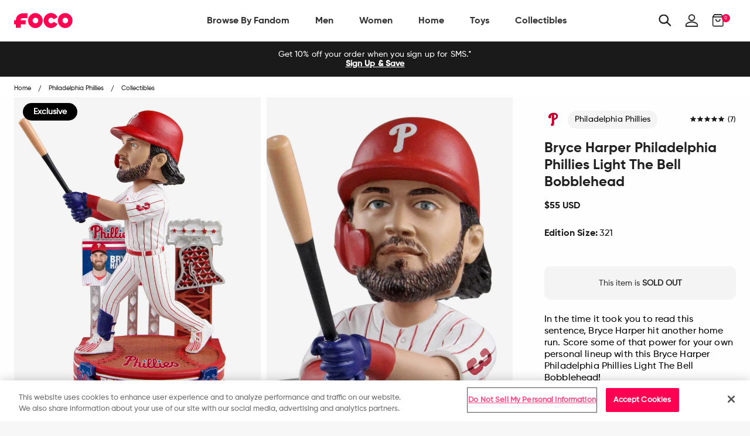

--- FILE ---
content_type: text/javascript; charset=utf-8
request_url: https://www.foco.com/products/bryce-harper-philadelphia-phillies-light-the-bell-bobblehead.js
body_size: 1229
content:
{"id":6550136750132,"title":"Bryce Harper Philadelphia Phillies Light The Bell Bobblehead","handle":"bryce-harper-philadelphia-phillies-light-the-bell-bobblehead","description":"\u003c!--*SEP*--\u003e \u003c!--*SEP*--\u003e\n\u003cp\u003eIn the time it took you to read this sentence, Bryce Harper hit another home run. Score some of that power for your own personal lineup with this Bryce Harper Philadelphia Phillies Light The Bell Bobblehead!\u003c\/p\u003e\n\u003cp\u003e \u003c\/p\u003e\n\u003cp\u003e\u003cb\u003e\u003cspan\u003eFeatures\u003c\/span\u003e\u003c\/b\u003e\u003cspan\u003e\u003cbr\u003e\u003c\/span\u003e\u003c\/p\u003e\n\u003cul\u003e\n\u003cli\u003ePortrays Harper wearing his gameday uniform in an action pose, ready to deliver another clutch hit\u003c\/li\u003e\n\u003cli\u003eThematic backdrop with player photo, name, jersey number, and stadium light accents that will help your collection shine\u003c\/li\u003e\n\u003cli\u003eThematic Liberty Bell backdrop accent, because your collection isn't complete without some Philly pride\u003c\/li\u003e\n\u003cli\u003eBrick patterned top of base with baseball and team logo accents\u003c\/li\u003e\n\u003cli\u003eTeam logo displays on front of base, in case there were any doubts where your allegiances lie\u003c\/li\u003e\n\u003cli\u003eFront name display so everyone knows who the face of your franchise is\u003c\/li\u003e\n\u003cli\u003eHandcrafted\u003c\/li\u003e\n\u003cli\u003eHand painted\u003c\/li\u003e\n\u003c\/ul\u003e\n\u003cp\u003e\u003cspan\u003e\u003cbr\u003e\u003cb\u003eMeasurements\u003c\/b\u003e\u003cbr\u003e\u003c\/span\u003e\u003c\/p\u003e\n\u003cul\u003e\n\u003cli\u003eHeight: Approximately 8 in.\u003c\/li\u003e\n\u003c\/ul\u003e\n\u003cp\u003e\u003cspan\u003e\u003cbr\u003e\u003cb\u003eDetails\u003c\/b\u003e\u003cbr\u003e\u003c\/span\u003e\u003c\/p\u003e\n\u003cul\u003e\n\u003cli\u003eNOTE: In order to get this bobble to as many fans as possible, we have a strict limit of four (4) of these items per person. If we find this limit is being abused, we reserve the right to cancel and refund your order. Thank you for your cooperation!\u003c\/li\u003e\n\u003cli\u003eDue to its limited nature, sales and discounts are not applicable to this item. We apologize for any inconvenience.\u003c\/li\u003e\n\u003cli\u003eNot a toy\u003c\/li\u003e\n\u003cli\u003ePlayers Choice Academy™\u003c\/li\u003e\n\u003cli\u003eIndividually numbered out of 321\u003c\/li\u003e\n\u003cli\u003eOfficially licensed\u003c\/li\u003e\n\u003cli\u003eImported\u003c\/li\u003e\n\u003c\/ul\u003e","published_at":"2021-05-25T11:00:02-04:00","created_at":"2021-05-18T13:30:31-04:00","vendor":"FOCO","type":"Collectibles","tags":["data--athlete:Bryce Harper","data--city:Philadelphia","data--edition:Exclusive","data--edition_size:321","data--filter-collection:Yes","data--filter-discount:Yes","data--league:MLB","data--region:Pennsylvania","data--sub_category1:Bobbleheads","data--team:Philadelphia Phillies"],"price":5500,"price_min":5500,"price_max":5500,"available":false,"price_varies":false,"compare_at_price":null,"compare_at_price_min":0,"compare_at_price_max":0,"compare_at_price_varies":false,"variants":[{"id":39302882361396,"title":"Default Title","option1":"Default Title","option2":null,"option3":null,"sku":"BHMBSMUTHEMPHBH","requires_shipping":true,"taxable":true,"featured_image":null,"available":false,"name":"Bryce Harper Philadelphia Phillies Light The Bell Bobblehead","public_title":null,"options":["Default Title"],"price":5500,"weight":992,"compare_at_price":null,"inventory_management":"shopify","barcode":"196061074132","quantity_rule":{"min":1,"max":null,"increment":1},"quantity_price_breaks":[],"requires_selling_plan":false,"selling_plan_allocations":[]}],"images":["\/\/cdn.shopify.com\/s\/files\/1\/2578\/8918\/products\/BHMBSMUTHEMPHBH_p.jpg?v=1759287400","\/\/cdn.shopify.com\/s\/files\/1\/2578\/8918\/products\/BHMBSMUTHEMPHBH_s.jpg?v=1621923731","\/\/cdn.shopify.com\/s\/files\/1\/2578\/8918\/products\/BHMBSMUTHEMPHBH_g3.jpg?v=1621923732","\/\/cdn.shopify.com\/s\/files\/1\/2578\/8918\/products\/BHMBSMUTHEMPHBH_g4.jpg?v=1621923733","\/\/cdn.shopify.com\/s\/files\/1\/2578\/8918\/products\/BHMBSMUTHEMPHBH_g5.jpg?v=1621923734"],"featured_image":"\/\/cdn.shopify.com\/s\/files\/1\/2578\/8918\/products\/BHMBSMUTHEMPHBH_p.jpg?v=1759287400","options":[{"name":"Title","position":1,"values":["Default Title"]}],"url":"\/products\/bryce-harper-philadelphia-phillies-light-the-bell-bobblehead","media":[{"alt":"Bryce Harper Philadelphia Phillies Light The Bell Bobblehead FOCO - FOCO.com","id":20242161860660,"position":1,"preview_image":{"aspect_ratio":1.0,"height":2500,"width":2500,"src":"https:\/\/cdn.shopify.com\/s\/files\/1\/2578\/8918\/products\/BHMBSMUTHEMPHBH_p.jpg?v=1759287400"},"aspect_ratio":1.0,"height":2500,"media_type":"image","src":"https:\/\/cdn.shopify.com\/s\/files\/1\/2578\/8918\/products\/BHMBSMUTHEMPHBH_p.jpg?v=1759287400","width":2500},{"alt":"Bryce Harper Philadelphia Phillies Light The Bell Bobblehead FOCO - FOCO.com","id":20242161893428,"position":2,"preview_image":{"aspect_ratio":1.0,"height":2500,"width":2500,"src":"https:\/\/cdn.shopify.com\/s\/files\/1\/2578\/8918\/products\/BHMBSMUTHEMPHBH_s.jpg?v=1621923731"},"aspect_ratio":1.0,"height":2500,"media_type":"image","src":"https:\/\/cdn.shopify.com\/s\/files\/1\/2578\/8918\/products\/BHMBSMUTHEMPHBH_s.jpg?v=1621923731","width":2500},{"alt":"Bryce Harper Philadelphia Phillies Light The Bell Bobblehead FOCO - FOCO.com","id":20242161762356,"position":3,"preview_image":{"aspect_ratio":1.0,"height":2500,"width":2500,"src":"https:\/\/cdn.shopify.com\/s\/files\/1\/2578\/8918\/products\/BHMBSMUTHEMPHBH_g3.jpg?v=1621923732"},"aspect_ratio":1.0,"height":2500,"media_type":"image","src":"https:\/\/cdn.shopify.com\/s\/files\/1\/2578\/8918\/products\/BHMBSMUTHEMPHBH_g3.jpg?v=1621923732","width":2500},{"alt":"Bryce Harper Philadelphia Phillies Light The Bell Bobblehead FOCO - FOCO.com","id":20242161795124,"position":4,"preview_image":{"aspect_ratio":1.0,"height":2500,"width":2500,"src":"https:\/\/cdn.shopify.com\/s\/files\/1\/2578\/8918\/products\/BHMBSMUTHEMPHBH_g4.jpg?v=1621923733"},"aspect_ratio":1.0,"height":2500,"media_type":"image","src":"https:\/\/cdn.shopify.com\/s\/files\/1\/2578\/8918\/products\/BHMBSMUTHEMPHBH_g4.jpg?v=1621923733","width":2500},{"alt":"Bryce Harper Philadelphia Phillies Light The Bell Bobblehead FOCO - FOCO.com","id":20242161827892,"position":5,"preview_image":{"aspect_ratio":1.0,"height":2500,"width":2500,"src":"https:\/\/cdn.shopify.com\/s\/files\/1\/2578\/8918\/products\/BHMBSMUTHEMPHBH_g5.jpg?v=1621923734"},"aspect_ratio":1.0,"height":2500,"media_type":"image","src":"https:\/\/cdn.shopify.com\/s\/files\/1\/2578\/8918\/products\/BHMBSMUTHEMPHBH_g5.jpg?v=1621923734","width":2500}],"requires_selling_plan":false,"selling_plan_groups":[]}